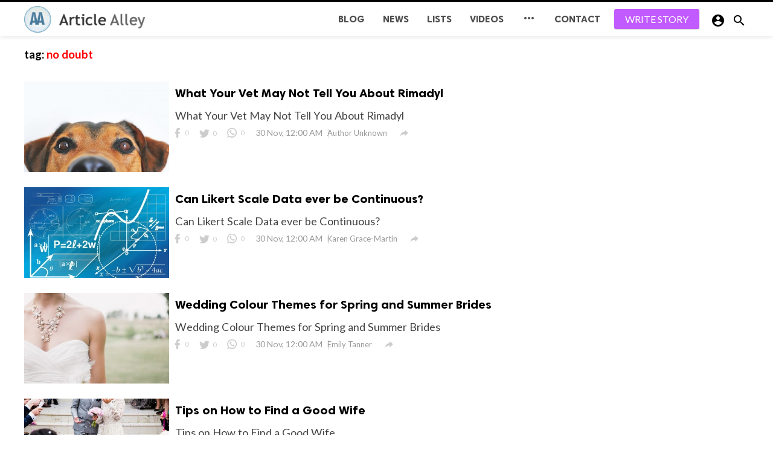

--- FILE ---
content_type: text/html; charset=UTF-8
request_url: https://www.articlealley.net/tag/no%20doubt
body_size: 126130
content:
<!DOCTYPE html>
<html lang="en"  >
<head>
    <title>no doubt | Article Alley</title>
    <link rel="canonical" href="https://www.articlealley.net" />
    <meta http-equiv="Content-Type" content="text/html; charset=utf-8" />
    <meta name="viewport" content="width=device-width, minimum-scale=1.0, maximum-scale=1.0, user-scalable=no">
    <meta name="description" content="no doubt" />
    <meta property="fb:app_id" content="" />
    <meta property="og:type" content="website" />
    <meta property="og:site_name" content="ArticleAlley">
    <meta property="og:title" content="no doubt | Article Alley">
    <meta property="og:description" content="no doubt">
    <meta property="og:url" content="https://www.articlealley.net">
    <meta property="og:locale" content="en_US">
    <meta property="og:image" content="https://www.articlealley.net/assets/img/logo.png" />
    <meta name="twitter:card" content="summary">
    <meta name="twitter:site" content="ArticleAlley">
    <meta name="twitter:title" content="no doubt | Article Alley">
    <meta name="twitter:url" content="https://www.articlealley.net">
    <meta name="twitter:description" content="no doubt">
    <meta name="twitter:image" content="https://www.articlealley.net/assets/img/logo.png" />
    <link rel="shortcut icon" href="https://www.articlealley.net/assets/img/favicon.png" />

    <link href='https://fonts.googleapis.com/css?family=Lato:400,500,600,700&amp;subset=latin,latin-ext' rel='stylesheet' type='text/css'>
    <link href="https://fonts.googleapis.com/icon?family=Material+Icons" rel="stylesheet">
    <link type="text/css" rel="stylesheet" href="https://www.articlealley.net/themes/modern/css/plugins.css">
        <link type="text/css" rel="stylesheet" href="https://www.articlealley.net/themes/modern/css/application.css">

    <style type="text/css">
        body {
            font-family: Lato, Helvetica, Arial, sans-serif;
            background: !important;}
        .header {
            background: !important;}
        .header__appbar {
            border-top: 3px solid !important;}
        .header__appbar--left__menu__list__item > a{
            color: !important;}
        .header__appbar--left__menu__list__item > a > i{
            color: !important;}
        .header__appbar--left__menu__list__item > a:hover{
            color: !important;}
        .header__appbar--left__menu__list__item > a:hover > i{
            color: !important;}
        .button.button-create {
            background: !important;
            color: !important;
            border-color: !important;}
        .button.button-create i {
            color: !important;}
        .button.button-create:hover {
            background: !important;
            color: !important;}
        .button.button-create:hover i {
            color: !important;}
    </style>

    

    
</head>
<body class="">
<div id="fb-root"></div>
<header class="header">
    <div class="header__searchbar">
        <div class="header__searchbar__container">
            <form action="https://www.articlealley.net/search" method="get">
                <input class="header__searchbar__container__input" id="search" type="search" required="" name="q" placeholder="Search..." autocomplete="off">
                <label class="header__searchbar__container__close material-button material-button--icon ripple" for="search"><i class="material-icons">&#xE5CD;</i></label>
            </form>
        </div>
    </div>
    <div class="header__appbar">
        <div class="container">
            <div class="header__appbar--left">
                <div class="header__appbar--left__nav visible-mobile">
                    <i class="material-icons" style="font-weight: 700;">menu</i>
                </div>
                <div class="header__appbar--left__logo"><a href="/"><img  class="site-logo" src="https://www.articlealley.net/assets/img/logo.png" alt=""></a></div>
            </div>
            <div class="header__appbar--right">
                <div class="header__appbar--right__notice">

                                            <div class="create-links hor">
                                                        <a class="header__appbar--right__settings__button  has-dropdown button button-create hide-mobile" style="margin:0 10px 0 8px" href="https://www.articlealley.net/create?new=news" >WRITE STORY</a>
                            <a class="header__appbar--right__settings__button material-button material-button--icon ripple visible-mobile" href="https://www.articlealley.net/create?new=news" ><i class="material-icons">&#xE148;</i></a>

                        </div>
                                    </div>
                                    <div class="header__appbar--right__settings">
                        <a class="header__appbar--right__settings__button material-button material-button--icon ripple"  href="https://www.articlealley.net/login" rel="get:Loginform">
                            <i class="material-icons">&#xE853;</i>
                        </a>
                    </div>
                                <div class="header__appbar--right__search">
                    <div class="header__appbar--right__search__button material-button material-button--icon ripple"><i class="material-icons">&#xE8B6;</i></div>
                </div>
            </div>
            <div class="header__appbar--left__menu hide-mobile">
                    <ul class="header__appbar--left__menu__list">
                        <!--<li class="header__appbar--left__menu__list__item" >-->
                        <!--    <a href="https://www.articlealley.net/" class="ripple">HOME</a>-->
                        <!--</li>-->
                        <!--<li class="header__appbar--left__menu__list__item" >-->
                        <!--    <a href="" class="ripple">ABOUT</a>-->
                        <!--</li>-->
                        <li class="header__appbar--left__menu__list__item" >
                            <a href="https://www.articlealley.net/blog/" class="ripple">BLOG</a>
                        </li>
                                                    <li class="header__appbar--left__menu__list__item" ><a href="https://www.articlealley.net/news" class="ripple" data-type="1">News</a></li>
                                                    <li class="header__appbar--left__menu__list__item" ><a href="https://www.articlealley.net/lists" class="ripple" data-type="2">Lists</a></li>
                                                    <li class="header__appbar--left__menu__list__item" ><a href="https://www.articlealley.net/videos" class="ripple" data-type="5">Videos</a></li>
                                                    <li class="header__appbar--left__menu__list__item">
                                <a class="category-dropdown-button ripple has-dropdown" href="javascript:" data-target="category-dropdown" data-align="center">
                                    <i class="material-icons">&#xE5D3;</i>
                                </a>
                                    <div class="category-dropdown dropdown-container">
                                        <div class="category-dropdown_sec sec_cat1 clearfix">
                                            <div class="category-dropdown_community">
                                                <div class="community_title">Hey Article Alley Community!</div>
                                                <div class="community_desc" >   <a href="/login">Log in</a> or <a href="/register">sign up</a> to create your own posts. </div>
                                            </div>

                                            <div class="reaction-emojis">
                                                                                                    <a href="https://www.articlealley.net/reactions/awesome" title="AWESOME!" ><img alt="AWESOME!" src="/assets/img/reactions/awesome.gif " width="42"></a>
                                                                                                    <a href="https://www.articlealley.net/reactions/nice" title="NICE" ><img alt="NICE" src="/assets/img/reactions/nice.png " width="42"></a>
                                                                                                    <a href="https://www.articlealley.net/reactions/loved" title="LOVED" ><img alt="LOVED" src="/assets/img/reactions/loved.gif " width="42"></a>
                                                                                                    <a href="https://www.articlealley.net/reactions/loL" title="LOL" ><img alt="LOL" src="/assets/img/reactions/lol.gif " width="42"></a>
                                                                                                    <a href="https://www.articlealley.net/reactions/funny" title="FUNNY" ><img alt="FUNNY" src="/assets/img/reactions/funny.gif " width="42"></a>
                                                                                                    <a href="https://www.articlealley.net/reactions/fail" title="FAIL!" ><img alt="FAIL!" src="/assets/img/reactions/fail.gif " width="42"></a>
                                                                                                    <a href="https://www.articlealley.net/reactions/omg" title="OMG!" ><img alt="OMG!" src="/assets/img/reactions/wow.gif " width="42"></a>
                                                                                                    <a href="https://www.articlealley.net/reactions/ew" title="EW!" ><img alt="EW!" src="/assets/img/reactions/cry.gif " width="42"></a>
                                                                                               </div>
                                        </div>
                                        <div class="category-dropdown_sec sec_cat2 clearfix">
                                            <ul >
                                                                                                    <li class="dropdown-container__item ripple" style="float:left;width:25%">
                                                        <a href="https://www.articlealley.net/Automotive" title="Automotive">Automotive </a>
                                                    </li>
                                                                                                    <li class="dropdown-container__item ripple" style="float:left;width:25%">
                                                        <a href="https://www.articlealley.net/Baby &amp; Child" title="Baby &amp; Child">Baby &amp; Child </a>
                                                    </li>
                                                                                                    <li class="dropdown-container__item ripple" style="float:left;width:25%">
                                                        <a href="https://www.articlealley.net/Business" title="Business">Business </a>
                                                    </li>
                                                                                                    <li class="dropdown-container__item ripple" style="float:left;width:25%">
                                                        <a href="https://www.articlealley.net/Career" title="Career">Career </a>
                                                    </li>
                                                                                                    <li class="dropdown-container__item ripple" style="float:left;width:25%">
                                                        <a href="https://www.articlealley.net/Dating" title="Dating">Dating </a>
                                                    </li>
                                                                                                    <li class="dropdown-container__item ripple" style="float:left;width:25%">
                                                        <a href="https://www.articlealley.net/Family" title="Family">Family </a>
                                                    </li>
                                                                                                    <li class="dropdown-container__item ripple" style="float:left;width:25%">
                                                        <a href="https://www.articlealley.net/Fashion" title="Fashion">Fashion </a>
                                                    </li>
                                                                                                    <li class="dropdown-container__item ripple" style="float:left;width:25%">
                                                        <a href="https://www.articlealley.net/Finance" title="Finance">Finance </a>
                                                    </li>
                                                                                                    <li class="dropdown-container__item ripple" style="float:left;width:25%">
                                                        <a href="https://www.articlealley.net/Food and Drink" title="Food and Drink">Food and Drink </a>
                                                    </li>
                                                                                                    <li class="dropdown-container__item ripple" style="float:left;width:25%">
                                                        <a href="https://www.articlealley.net/Health" title="Health">Health </a>
                                                    </li>
                                                                                                    <li class="dropdown-container__item ripple" style="float:left;width:25%">
                                                        <a href="https://www.articlealley.net/Internet" title="Internet">Internet </a>
                                                    </li>
                                                                                                    <li class="dropdown-container__item ripple" style="float:left;width:25%">
                                                        <a href="https://www.articlealley.net/IT" title="IT">IT </a>
                                                    </li>
                                                                                                    <li class="dropdown-container__item ripple" style="float:left;width:25%">
                                                        <a href="https://www.articlealley.net/Legal" title="Legal">Legal </a>
                                                    </li>
                                                                                                    <li class="dropdown-container__item ripple" style="float:left;width:25%">
                                                        <a href="https://www.articlealley.net/Music" title="Music">Music </a>
                                                    </li>
                                                                                                    <li class="dropdown-container__item ripple" style="float:left;width:25%">
                                                        <a href="https://www.articlealley.net/Technology" title="Technology">Technology </a>
                                                    </li>
                                                                                                    <li class="dropdown-container__item ripple" style="float:left;width:25%">
                                                        <a href="https://www.articlealley.net/Travel" title="Travel">Travel </a>
                                                    </li>
                                                                                            </ul>
                                        </div>
                                        <div class="category-dropdown_sec sec_cat3 clearfix">
                                            <img class="footer-site-logo" src="/assets/img/flogo.png" width="60px" alt="">

                                                                                            <div class="language-links hor">
                                                    <a class="button button-white" href="javascript:">
                                                        <i class="material-icons">&#xE8E2;</i> <b>English</b>
                                                    </a>
                                                    <ul class="sub-nav ">
                                                                                                                    <li>
                                                                <a href="https://www.articlealley.net/selectlanguge/en" class="sub-item">English</a>
                                                            </li>
                                                                                                                    <li>
                                                                <a href="https://www.articlealley.net/selectlanguge/tr" class="sub-item">T&uuml;rk&ccedil;e</a>
                                                            </li>
                                                                                                                    <li>
                                                                <a href="https://www.articlealley.net/selectlanguge/ru" class="sub-item">Русский</a>
                                                            </li>
                                                                                                                    <li>
                                                                <a href="https://www.articlealley.net/selectlanguge/it" class="sub-item">Italiano</a>
                                                            </li>
                                                                                                                    <li>
                                                                <a href="https://www.articlealley.net/selectlanguge/es" class="sub-item">Espa&ntilde;ol</a>
                                                            </li>
                                                                                                                    <li>
                                                                <a href="https://www.articlealley.net/selectlanguge/nl" class="sub-item">Dutch</a>
                                                            </li>
                                                                                                                    <li>
                                                                <a href="https://www.articlealley.net/selectlanguge/ar" class="sub-item">لعربية (Arabic)</a>
                                                            </li>
                                                                                                            </ul>
                                                </div>
                                            
                                            <div class="footer-left">
                                                <div class="footer-menu clearfix">
                                                                                                           <a  class="footer-menu__item " href="https://www.articlealley.net/pages/home" title="Publish professional web pages about your favourite topics">Publish professional web pages about your favourite topics</a>
                                                                                                           <a  class="footer-menu__item " href="https://www.articlealley.net/pages/About" title="About">About</a>
                                                                                                           <a  class="footer-menu__item " href="https://www.articlealley.net/pages/Partner" title="Partner">Partner</a>
                                                                                                           <a  class="footer-menu__item " href="https://www.articlealley.net/pages/Privacy%20Policy" title="Privacy Policy">Privacy Policy</a>
                                                                                                           <a  class="footer-menu__item " href="https://www.articlealley.net/pages/Guidelines" title="Guidelines">Guidelines</a>
                                                                                                           <a  class="footer-menu__item " href="https://www.articlealley.net/pages/FAQ" title="FAQ">FAQ</a>
                                                                                                                                                                <a class="footer-menu__item" href="https://www.articlealley.net/contact">Contact</a>
                                                                                                    </div>
                                                <div class="footer-copyright clearfix">
                                                     Copyright &copy; 2026 Article Alley. All rights reserved.

                                                </div>
                                            </div>
                                        </div>
                                    </div>

                            </li>
                            <li class="header__appbar--left__menu__list__item" >
                            <a href="https://www.articlealley.net/contact" class="ripple">CONTACT</a>
                        </li>
                    </ul>
            </div>
            
        </div>
    </div>


</header>

<div class="drawer">
    <div class="drawer__header clearfix">
        <div class="drawer__header__logo"><a href="/"><img src="https://www.articlealley.net/assets/img/logo.png" alt=""></a></div>


        <span class="drawer__header__close"><i class="material-icons">&#xE408;</i></span>
    </div>
    <ul class="drawer__menu">
        <li class="drawer__menu__item drawer__menu__item--active">
            <a class="drawer__menu__item__link" href="/" >
                <span class="drawer__menu__item__icon"><i class="material-icons">&#xE88A;</i></span>
                <span class="drawer__menu__item__title">Home</span>
            </a>
        </li>
        <!--<li class="drawer__menu__item">-->
        <!--    <a class="drawer__menu__item__link" href="/" >-->
        <!--        <span class="drawer__menu__item__icon"><i class="material-icons">&#xE87F;</i></span>-->
        <!--        <span class="drawer__menu__item__title">About</span>-->
        <!--    </a>-->
        <!--</li>-->
        <li class="drawer__menu__item">
            <a class="drawer__menu__item__link" href="https://www.articlealley.net/blog/" >
                <span class="drawer__menu__item__icon"><i class="material-icons">&#xE238;</i></span>
                <span class="drawer__menu__item__title">Blog</span>
            </a>
        </li>
                    <li class="drawer__menu__item ">
                <a class="drawer__menu__item__link" href="https://www.articlealley.net/news">
                    <span class="drawer__menu__item__icon"><i class=material-icons>library_books</i></span>
                    <span class="drawer__menu__item__title">News</span>
                </a>
            </li>

                    <li class="drawer__menu__item ">
                <a class="drawer__menu__item__link" href="https://www.articlealley.net/lists">
                    <span class="drawer__menu__item__icon"><i class=material-icons>&#xE1DB;</i></span>
                    <span class="drawer__menu__item__title">Lists</span>
                </a>
            </li>

                    <li class="drawer__menu__item ">
                <a class="drawer__menu__item__link" href="https://www.articlealley.net/videos">
                    <span class="drawer__menu__item__icon"><i class=material-icons>&#xE038;</i></span>
                    <span class="drawer__menu__item__title">Videos</span>
                </a>
            </li>

        

        <li class=" drawer__menu__item--border ">
            <div class="reaction-emojis" style="padding:20px 10px">
                                    <a href="https://www.articlealley.net/reactions/awesome" title="AWESOME!" ><img alt="AWESOME!" src="/assets/img/reactions/awesome.gif " width="42"></a>
                                    <a href="https://www.articlealley.net/reactions/nice" title="NICE" ><img alt="NICE" src="/assets/img/reactions/nice.png " width="42"></a>
                                    <a href="https://www.articlealley.net/reactions/loved" title="LOVED" ><img alt="LOVED" src="/assets/img/reactions/loved.gif " width="42"></a>
                                    <a href="https://www.articlealley.net/reactions/loL" title="LOL" ><img alt="LOL" src="/assets/img/reactions/lol.gif " width="42"></a>
                                    <a href="https://www.articlealley.net/reactions/funny" title="FUNNY" ><img alt="FUNNY" src="/assets/img/reactions/funny.gif " width="42"></a>
                                    <a href="https://www.articlealley.net/reactions/fail" title="FAIL!" ><img alt="FAIL!" src="/assets/img/reactions/fail.gif " width="42"></a>
                                    <a href="https://www.articlealley.net/reactions/omg" title="OMG!" ><img alt="OMG!" src="/assets/img/reactions/wow.gif " width="42"></a>
                                    <a href="https://www.articlealley.net/reactions/ew" title="EW!" ><img alt="EW!" src="/assets/img/reactions/cry.gif " width="42"></a>
                            </div>
        </li>
    </ul>

    <div class="footer-left " style="width:100%;padding:10px">
        <div class="footer-menu clearfix">
                            <a  class="footer-menu__item " style="color:#888" href="https://www.articlealley.net/pages/home" title="Publish professional web pages about your favourite topics">Publish professional web pages about your favourite topics</a>
                            <a  class="footer-menu__item " style="color:#888" href="https://www.articlealley.net/pages/About" title="About">About</a>
                            <a  class="footer-menu__item " style="color:#888" href="https://www.articlealley.net/pages/Partner" title="Partner">Partner</a>
                            <a  class="footer-menu__item " style="color:#888" href="https://www.articlealley.net/pages/Privacy%20Policy" title="Privacy Policy">Privacy Policy</a>
                            <a  class="footer-menu__item " style="color:#888" href="https://www.articlealley.net/pages/Guidelines" title="Guidelines">Guidelines</a>
                            <a  class="footer-menu__item " style="color:#888" href="https://www.articlealley.net/pages/FAQ" title="FAQ">FAQ</a>
                                        <a class="footer-menu__item"  style="color:#888" href="https://www.articlealley.net/contact">Contact</a>
                    </div>
        <div class="footer-copyright clearfix"  style="color:#aaa" >
             Copyright &copy; 2026 Article Alley. All rights reserved.

        </div>
    </div>
</div>

    <div class="buzz-container">
        <div class="global-container container">
            <div class="content">
                <div class="content-title"><h3>tag: <span style="color:red"> no doubt</span></h3></div>
                <div class="content-body clearfix">
                    <div class="content-body__detail">

                        
                            <div class="content-timeline__list">
                                                                    <div class="content-timeline__item is-active">
    <div class="content-timeline--right">
        <div  class="content-timeline__link clearfix">
            <div class="content-timeline__media" style="width: 240px; height: 150px;">
                <figure class="content-timeline__media__image">
                    <a href="https://www.articlealley.net/news/what-your-vet-may-not-tell-you-about-rimadyl-257"   title="What Your Vet May Not Tell You About Rimadyl">
                        <img data-original="/upload/media/posts/2019-05/06/c777fb569594cab432a384dd1e926062_1557160258-s.jpg" class="lazyloaded" alt="What Your Vet May Not Tell You About Rimadyl" width="262" height="147" src="/upload/media/posts/2019-05/06/c777fb569594cab432a384dd1e926062_1557160258-s.jpg" style="display: inline;">
                    </a>
                </figure>
            </div>


            <div class="content-timeline__detail" style="    width: calc(100% - 245px - 10px);">
                <div class="content-timeline__detail__container">

                    <a href="https://www.articlealley.net/news/what-your-vet-may-not-tell-you-about-rimadyl-257"   title="What Your Vet May Not Tell You About Rimadyl">
                        <h3 class="content-timeline__detail__title" style="font-size:20px">What Your Vet May Not Tell You About Rimadyl</h3>
                    </a>


                    <div class="content-timeline__detail--top">
                        <p class="content-timeline__detail__desc">What Your Vet May Not Tell You About Rimadyl</p>
                    </div>

                    <div class="content-timeline__detail--bottom">

                        <div class="content-timeline__detail__date share_counts">
                            <span class="facebook"><div class="buzz-icon buzz-facebook"></div>0</span>
                            <span class="twitter"><div class="buzz-icon buzz-twitter"></div>0</span>
                            <span class="whatsapp"><div class="buzz-icon buzz-whatsapp"></div>0</span>
                        </div>

                        <div class="content-timeline__detail__date" >30 Nov, 12:00 AM</div>

                        <a class="content-timeline__detail__author hide-phone" href="https://www.articlealley.net/profile/author-unknown" title="Author Unknown"> Author Unknown</a>

                        <div class="content-timeline__detail__social-media">
                            <span class="has-dropdown" data-target="share-dropdown--257" data-align="left-bottom"><i class="material-icons"></i></span>
                            <div class="share-dropdown share-dropdown--257  dropdown-container">
                                <ul>
                                    <li class="dropdown-container__item ripple buzz-share-button has-ripple" data-share-type="facebook" data-type="news" data-id="257" data-post-url="/shared" data-title="What Your Vet May Not Tell You About Rimadyl" data-sef="https://www.articlealley.net/news/what-your-vet-may-not-tell-you-about-rimadyl-257">
                                        <span class="share-dropdown__icon share-dropdown__icon--facebook"></span>
                                        <span class="share-dropdown__title">Facebook</span>
                                    </li>
                                    <li class="dropdown-container__item ripple buzz-share-button has-ripple" data-share-type="twitter" data-type="news" data-id="257" data-post-url="/shared" data-title="What Your Vet May Not Tell You About Rimadyl" data-sef="https://www.articlealley.net/news/what-your-vet-may-not-tell-you-about-rimadyl-257">
                                        <span class="share-dropdown__icon share-dropdown__icon--twitter"></span>
                                        <span class="share-dropdown__title">Twitter</span>
                                    </li>
                                    <li class="dropdown-container__item ripple buzz-share-button hide-phone has-ripple" data-share-type="gplus" data-type="news" data-id="257" data-post-url="/shared" data-title="What Your Vet May Not Tell You About Rimadyl" data-sef="https://www.articlealley.net/news/what-your-vet-may-not-tell-you-about-rimadyl-257">
                                        <span class="share-dropdown__icon share-dropdown__icon--google"></span>
                                        <span class="share-dropdown__title">Google +</span>
                                    </li>
                                    <li class="dropdown-container__item ripple buzz-share-button visible-phone has-ripple" data-share-type="whatsapp" data-type="news" data-id="257" data-post-url="/shared" data-title="What Your Vet May Not Tell You About Rimadyl" data-sef="https://www.articlealley.net/news/what-your-vet-may-not-tell-you-about-rimadyl-257">
                                        <span class="share-dropdown__icon share-dropdown__icon--whatsapp"></span>
                                        <span class="share-dropdown__title">Whatsapp</span>
                                    </li>
                                    <li class="dropdown-container__item ripple buzz-share-button has-ripple" data-share-type="mail" data-type="news" data-id="257" data-post-url="/shared" data-title="What Your Vet May Not Tell You About Rimadyl" data-sef="https://www.articlealley.net/news/what-your-vet-may-not-tell-you-about-rimadyl-257">
                                        <span class="share-dropdown__icon share-dropdown__icon--mail"></span>
                                        <span class="share-dropdown__title">Email</span>
                                    </li>
                                </ul>
                            </div>

                        </div>
                    </div>


                </div>
            </div>
        </div>


    </div>
</div>

                                                                    <div class="content-timeline__item is-active">
    <div class="content-timeline--right">
        <div  class="content-timeline__link clearfix">
            <div class="content-timeline__media" style="width: 240px; height: 150px;">
                <figure class="content-timeline__media__image">
                    <a href="https://www.articlealley.net/news/can-likert-scale-data-ever-be-continuous-362"   title="Can Likert Scale Data ever be Continuous?">
                        <img data-original="/upload/media/posts/2019-05/11/a22b4dc5619516853d57bde981d65b70_1557591111-s.jpg" class="lazyloaded" alt="Can Likert Scale Data ever be Continuous?" width="262" height="147" src="/upload/media/posts/2019-05/11/a22b4dc5619516853d57bde981d65b70_1557591111-s.jpg" style="display: inline;">
                    </a>
                </figure>
            </div>


            <div class="content-timeline__detail" style="    width: calc(100% - 245px - 10px);">
                <div class="content-timeline__detail__container">

                    <a href="https://www.articlealley.net/news/can-likert-scale-data-ever-be-continuous-362"   title="Can Likert Scale Data ever be Continuous?">
                        <h3 class="content-timeline__detail__title" style="font-size:20px">Can Likert Scale Data ever be Continuous?</h3>
                    </a>


                    <div class="content-timeline__detail--top">
                        <p class="content-timeline__detail__desc">Can Likert Scale Data ever be Continuous?</p>
                    </div>

                    <div class="content-timeline__detail--bottom">

                        <div class="content-timeline__detail__date share_counts">
                            <span class="facebook"><div class="buzz-icon buzz-facebook"></div>0</span>
                            <span class="twitter"><div class="buzz-icon buzz-twitter"></div>0</span>
                            <span class="whatsapp"><div class="buzz-icon buzz-whatsapp"></div>0</span>
                        </div>

                        <div class="content-timeline__detail__date" >30 Nov, 12:00 AM</div>

                        <a class="content-timeline__detail__author hide-phone" href="https://www.articlealley.net/profile/karen-grace-martin" title="Karen Grace-Martin"> Karen Grace-Martin</a>

                        <div class="content-timeline__detail__social-media">
                            <span class="has-dropdown" data-target="share-dropdown--362" data-align="left-bottom"><i class="material-icons"></i></span>
                            <div class="share-dropdown share-dropdown--362  dropdown-container">
                                <ul>
                                    <li class="dropdown-container__item ripple buzz-share-button has-ripple" data-share-type="facebook" data-type="news" data-id="362" data-post-url="/shared" data-title="Can Likert Scale Data ever be Continuous?" data-sef="https://www.articlealley.net/news/can-likert-scale-data-ever-be-continuous-362">
                                        <span class="share-dropdown__icon share-dropdown__icon--facebook"></span>
                                        <span class="share-dropdown__title">Facebook</span>
                                    </li>
                                    <li class="dropdown-container__item ripple buzz-share-button has-ripple" data-share-type="twitter" data-type="news" data-id="362" data-post-url="/shared" data-title="Can Likert Scale Data ever be Continuous?" data-sef="https://www.articlealley.net/news/can-likert-scale-data-ever-be-continuous-362">
                                        <span class="share-dropdown__icon share-dropdown__icon--twitter"></span>
                                        <span class="share-dropdown__title">Twitter</span>
                                    </li>
                                    <li class="dropdown-container__item ripple buzz-share-button hide-phone has-ripple" data-share-type="gplus" data-type="news" data-id="362" data-post-url="/shared" data-title="Can Likert Scale Data ever be Continuous?" data-sef="https://www.articlealley.net/news/can-likert-scale-data-ever-be-continuous-362">
                                        <span class="share-dropdown__icon share-dropdown__icon--google"></span>
                                        <span class="share-dropdown__title">Google +</span>
                                    </li>
                                    <li class="dropdown-container__item ripple buzz-share-button visible-phone has-ripple" data-share-type="whatsapp" data-type="news" data-id="362" data-post-url="/shared" data-title="Can Likert Scale Data ever be Continuous?" data-sef="https://www.articlealley.net/news/can-likert-scale-data-ever-be-continuous-362">
                                        <span class="share-dropdown__icon share-dropdown__icon--whatsapp"></span>
                                        <span class="share-dropdown__title">Whatsapp</span>
                                    </li>
                                    <li class="dropdown-container__item ripple buzz-share-button has-ripple" data-share-type="mail" data-type="news" data-id="362" data-post-url="/shared" data-title="Can Likert Scale Data ever be Continuous?" data-sef="https://www.articlealley.net/news/can-likert-scale-data-ever-be-continuous-362">
                                        <span class="share-dropdown__icon share-dropdown__icon--mail"></span>
                                        <span class="share-dropdown__title">Email</span>
                                    </li>
                                </ul>
                            </div>

                        </div>
                    </div>


                </div>
            </div>
        </div>


    </div>
</div>

                                                                    <div class="content-timeline__item is-active">
    <div class="content-timeline--right">
        <div  class="content-timeline__link clearfix">
            <div class="content-timeline__media" style="width: 240px; height: 150px;">
                <figure class="content-timeline__media__image">
                    <a href="https://www.articlealley.net/news/wedding-colour-themes-for-spring-and-summer-brides-499"   title="Wedding Colour Themes for Spring and Summer Brides">
                        <img data-original="/upload/media/posts/2019-07/19/7ffef41c39588252e004c31e84545674_1563546281-s.jpg" class="lazyloaded" alt="Wedding Colour Themes for Spring and Summer Brides" width="262" height="147" src="/upload/media/posts/2019-07/19/7ffef41c39588252e004c31e84545674_1563546281-s.jpg" style="display: inline;">
                    </a>
                </figure>
            </div>


            <div class="content-timeline__detail" style="    width: calc(100% - 245px - 10px);">
                <div class="content-timeline__detail__container">

                    <a href="https://www.articlealley.net/news/wedding-colour-themes-for-spring-and-summer-brides-499"   title="Wedding Colour Themes for Spring and Summer Brides">
                        <h3 class="content-timeline__detail__title" style="font-size:20px">Wedding Colour Themes for Spring and Summer Brides</h3>
                    </a>


                    <div class="content-timeline__detail--top">
                        <p class="content-timeline__detail__desc">Wedding Colour Themes for Spring and Summer Brides</p>
                    </div>

                    <div class="content-timeline__detail--bottom">

                        <div class="content-timeline__detail__date share_counts">
                            <span class="facebook"><div class="buzz-icon buzz-facebook"></div>0</span>
                            <span class="twitter"><div class="buzz-icon buzz-twitter"></div>0</span>
                            <span class="whatsapp"><div class="buzz-icon buzz-whatsapp"></div>0</span>
                        </div>

                        <div class="content-timeline__detail__date" >30 Nov, 12:00 AM</div>

                        <a class="content-timeline__detail__author hide-phone" href="https://www.articlealley.net/profile/emily-tanner" title="Emily Tanner"> Emily Tanner</a>

                        <div class="content-timeline__detail__social-media">
                            <span class="has-dropdown" data-target="share-dropdown--499" data-align="left-bottom"><i class="material-icons"></i></span>
                            <div class="share-dropdown share-dropdown--499  dropdown-container">
                                <ul>
                                    <li class="dropdown-container__item ripple buzz-share-button has-ripple" data-share-type="facebook" data-type="news" data-id="499" data-post-url="/shared" data-title="Wedding Colour Themes for Spring and Summer Brides" data-sef="https://www.articlealley.net/news/wedding-colour-themes-for-spring-and-summer-brides-499">
                                        <span class="share-dropdown__icon share-dropdown__icon--facebook"></span>
                                        <span class="share-dropdown__title">Facebook</span>
                                    </li>
                                    <li class="dropdown-container__item ripple buzz-share-button has-ripple" data-share-type="twitter" data-type="news" data-id="499" data-post-url="/shared" data-title="Wedding Colour Themes for Spring and Summer Brides" data-sef="https://www.articlealley.net/news/wedding-colour-themes-for-spring-and-summer-brides-499">
                                        <span class="share-dropdown__icon share-dropdown__icon--twitter"></span>
                                        <span class="share-dropdown__title">Twitter</span>
                                    </li>
                                    <li class="dropdown-container__item ripple buzz-share-button hide-phone has-ripple" data-share-type="gplus" data-type="news" data-id="499" data-post-url="/shared" data-title="Wedding Colour Themes for Spring and Summer Brides" data-sef="https://www.articlealley.net/news/wedding-colour-themes-for-spring-and-summer-brides-499">
                                        <span class="share-dropdown__icon share-dropdown__icon--google"></span>
                                        <span class="share-dropdown__title">Google +</span>
                                    </li>
                                    <li class="dropdown-container__item ripple buzz-share-button visible-phone has-ripple" data-share-type="whatsapp" data-type="news" data-id="499" data-post-url="/shared" data-title="Wedding Colour Themes for Spring and Summer Brides" data-sef="https://www.articlealley.net/news/wedding-colour-themes-for-spring-and-summer-brides-499">
                                        <span class="share-dropdown__icon share-dropdown__icon--whatsapp"></span>
                                        <span class="share-dropdown__title">Whatsapp</span>
                                    </li>
                                    <li class="dropdown-container__item ripple buzz-share-button has-ripple" data-share-type="mail" data-type="news" data-id="499" data-post-url="/shared" data-title="Wedding Colour Themes for Spring and Summer Brides" data-sef="https://www.articlealley.net/news/wedding-colour-themes-for-spring-and-summer-brides-499">
                                        <span class="share-dropdown__icon share-dropdown__icon--mail"></span>
                                        <span class="share-dropdown__title">Email</span>
                                    </li>
                                </ul>
                            </div>

                        </div>
                    </div>


                </div>
            </div>
        </div>


    </div>
</div>

                                                                    <div class="content-timeline__item is-active">
    <div class="content-timeline--right">
        <div  class="content-timeline__link clearfix">
            <div class="content-timeline__media" style="width: 240px; height: 150px;">
                <figure class="content-timeline__media__image">
                    <a href="https://www.articlealley.net/news/tips-on-how-to-find-a-good-wife-552"   title="Tips on How to Find a Good Wife">
                        <img data-original="/upload/media/posts/2019-07/20/52eb3c3bf8bcb5aa509a7efa3ef3b717_1563622939-s.jpg" class="lazyloaded" alt="Tips on How to Find a Good Wife" width="262" height="147" src="/upload/media/posts/2019-07/20/52eb3c3bf8bcb5aa509a7efa3ef3b717_1563622939-s.jpg" style="display: inline;">
                    </a>
                </figure>
            </div>


            <div class="content-timeline__detail" style="    width: calc(100% - 245px - 10px);">
                <div class="content-timeline__detail__container">

                    <a href="https://www.articlealley.net/news/tips-on-how-to-find-a-good-wife-552"   title="Tips on How to Find a Good Wife">
                        <h3 class="content-timeline__detail__title" style="font-size:20px">Tips on How to Find a Good Wife</h3>
                    </a>


                    <div class="content-timeline__detail--top">
                        <p class="content-timeline__detail__desc">Tips on How to Find a Good Wife</p>
                    </div>

                    <div class="content-timeline__detail--bottom">

                        <div class="content-timeline__detail__date share_counts">
                            <span class="facebook"><div class="buzz-icon buzz-facebook"></div>0</span>
                            <span class="twitter"><div class="buzz-icon buzz-twitter"></div>0</span>
                            <span class="whatsapp"><div class="buzz-icon buzz-whatsapp"></div>0</span>
                        </div>

                        <div class="content-timeline__detail__date" >30 Nov, 12:00 AM</div>

                        <a class="content-timeline__detail__author hide-phone" href="https://www.articlealley.net/profile/shirley-northwood" title="Shirley Northwood"> Shirley Northwood</a>

                        <div class="content-timeline__detail__social-media">
                            <span class="has-dropdown" data-target="share-dropdown--552" data-align="left-bottom"><i class="material-icons"></i></span>
                            <div class="share-dropdown share-dropdown--552  dropdown-container">
                                <ul>
                                    <li class="dropdown-container__item ripple buzz-share-button has-ripple" data-share-type="facebook" data-type="news" data-id="552" data-post-url="/shared" data-title="Tips on How to Find a Good Wife" data-sef="https://www.articlealley.net/news/tips-on-how-to-find-a-good-wife-552">
                                        <span class="share-dropdown__icon share-dropdown__icon--facebook"></span>
                                        <span class="share-dropdown__title">Facebook</span>
                                    </li>
                                    <li class="dropdown-container__item ripple buzz-share-button has-ripple" data-share-type="twitter" data-type="news" data-id="552" data-post-url="/shared" data-title="Tips on How to Find a Good Wife" data-sef="https://www.articlealley.net/news/tips-on-how-to-find-a-good-wife-552">
                                        <span class="share-dropdown__icon share-dropdown__icon--twitter"></span>
                                        <span class="share-dropdown__title">Twitter</span>
                                    </li>
                                    <li class="dropdown-container__item ripple buzz-share-button hide-phone has-ripple" data-share-type="gplus" data-type="news" data-id="552" data-post-url="/shared" data-title="Tips on How to Find a Good Wife" data-sef="https://www.articlealley.net/news/tips-on-how-to-find-a-good-wife-552">
                                        <span class="share-dropdown__icon share-dropdown__icon--google"></span>
                                        <span class="share-dropdown__title">Google +</span>
                                    </li>
                                    <li class="dropdown-container__item ripple buzz-share-button visible-phone has-ripple" data-share-type="whatsapp" data-type="news" data-id="552" data-post-url="/shared" data-title="Tips on How to Find a Good Wife" data-sef="https://www.articlealley.net/news/tips-on-how-to-find-a-good-wife-552">
                                        <span class="share-dropdown__icon share-dropdown__icon--whatsapp"></span>
                                        <span class="share-dropdown__title">Whatsapp</span>
                                    </li>
                                    <li class="dropdown-container__item ripple buzz-share-button has-ripple" data-share-type="mail" data-type="news" data-id="552" data-post-url="/shared" data-title="Tips on How to Find a Good Wife" data-sef="https://www.articlealley.net/news/tips-on-how-to-find-a-good-wife-552">
                                        <span class="share-dropdown__icon share-dropdown__icon--mail"></span>
                                        <span class="share-dropdown__title">Email</span>
                                    </li>
                                </ul>
                            </div>

                        </div>
                    </div>


                </div>
            </div>
        </div>


    </div>
</div>

                                                                    <div class="content-timeline__item is-active">
    <div class="content-timeline--right">
        <div  class="content-timeline__link clearfix">
            <div class="content-timeline__media" style="width: 240px; height: 150px;">
                <figure class="content-timeline__media__image">
                    <a href="https://www.articlealley.net/news/how-to-build-your-own-home-made-gold-dredge-686"   title="How To Build Your Own Home made Gold Dredge">
                        <img data-original="/upload/media/posts/2019-09/07/a1789e01aa8c40fa6db4c95f4fa97d23_1567873064-s.jpg" class="lazyloaded" alt="How To Build Your Own Home made Gold Dredge" width="262" height="147" src="/upload/media/posts/2019-09/07/a1789e01aa8c40fa6db4c95f4fa97d23_1567873064-s.jpg" style="display: inline;">
                    </a>
                </figure>
            </div>


            <div class="content-timeline__detail" style="    width: calc(100% - 245px - 10px);">
                <div class="content-timeline__detail__container">

                    <a href="https://www.articlealley.net/news/how-to-build-your-own-home-made-gold-dredge-686"   title="How To Build Your Own Home made Gold Dredge">
                        <h3 class="content-timeline__detail__title" style="font-size:20px">How To Build Your Own Home made Gold Dredge</h3>
                    </a>


                    <div class="content-timeline__detail--top">
                        <p class="content-timeline__detail__desc">How To Build Your Own Home made Gold Dredge</p>
                    </div>

                    <div class="content-timeline__detail--bottom">

                        <div class="content-timeline__detail__date share_counts">
                            <span class="facebook"><div class="buzz-icon buzz-facebook"></div>0</span>
                            <span class="twitter"><div class="buzz-icon buzz-twitter"></div>0</span>
                            <span class="whatsapp"><div class="buzz-icon buzz-whatsapp"></div>0</span>
                        </div>

                        <div class="content-timeline__detail__date" >30 Nov, 12:00 AM</div>

                        <a class="content-timeline__detail__author hide-phone" href="https://www.articlealley.net/profile/chris-ralph" title="Chris Ralph"> Chris Ralph</a>

                        <div class="content-timeline__detail__social-media">
                            <span class="has-dropdown" data-target="share-dropdown--686" data-align="left-bottom"><i class="material-icons"></i></span>
                            <div class="share-dropdown share-dropdown--686  dropdown-container">
                                <ul>
                                    <li class="dropdown-container__item ripple buzz-share-button has-ripple" data-share-type="facebook" data-type="news" data-id="686" data-post-url="/shared" data-title="How To Build Your Own Home made Gold Dredge" data-sef="https://www.articlealley.net/news/how-to-build-your-own-home-made-gold-dredge-686">
                                        <span class="share-dropdown__icon share-dropdown__icon--facebook"></span>
                                        <span class="share-dropdown__title">Facebook</span>
                                    </li>
                                    <li class="dropdown-container__item ripple buzz-share-button has-ripple" data-share-type="twitter" data-type="news" data-id="686" data-post-url="/shared" data-title="How To Build Your Own Home made Gold Dredge" data-sef="https://www.articlealley.net/news/how-to-build-your-own-home-made-gold-dredge-686">
                                        <span class="share-dropdown__icon share-dropdown__icon--twitter"></span>
                                        <span class="share-dropdown__title">Twitter</span>
                                    </li>
                                    <li class="dropdown-container__item ripple buzz-share-button hide-phone has-ripple" data-share-type="gplus" data-type="news" data-id="686" data-post-url="/shared" data-title="How To Build Your Own Home made Gold Dredge" data-sef="https://www.articlealley.net/news/how-to-build-your-own-home-made-gold-dredge-686">
                                        <span class="share-dropdown__icon share-dropdown__icon--google"></span>
                                        <span class="share-dropdown__title">Google +</span>
                                    </li>
                                    <li class="dropdown-container__item ripple buzz-share-button visible-phone has-ripple" data-share-type="whatsapp" data-type="news" data-id="686" data-post-url="/shared" data-title="How To Build Your Own Home made Gold Dredge" data-sef="https://www.articlealley.net/news/how-to-build-your-own-home-made-gold-dredge-686">
                                        <span class="share-dropdown__icon share-dropdown__icon--whatsapp"></span>
                                        <span class="share-dropdown__title">Whatsapp</span>
                                    </li>
                                    <li class="dropdown-container__item ripple buzz-share-button has-ripple" data-share-type="mail" data-type="news" data-id="686" data-post-url="/shared" data-title="How To Build Your Own Home made Gold Dredge" data-sef="https://www.articlealley.net/news/how-to-build-your-own-home-made-gold-dredge-686">
                                        <span class="share-dropdown__icon share-dropdown__icon--mail"></span>
                                        <span class="share-dropdown__title">Email</span>
                                    </li>
                                </ul>
                            </div>

                        </div>
                    </div>


                </div>
            </div>
        </div>


    </div>
</div>

                                                                    <div class="content-timeline__item is-active">
    <div class="content-timeline--right">
        <div  class="content-timeline__link clearfix">
            <div class="content-timeline__media" style="width: 240px; height: 150px;">
                <figure class="content-timeline__media__image">
                    <a href="https://www.articlealley.net/news/making-carp-fishing-boilies-and-your-own-cheap-pellets-763"   title="Making Carp Fishing Boilies And Your Own Cheap Pellets!">
                        <img data-original="/upload/media/posts/2020-04/30/e3223a73ed356cf91c11e2bea62b72cc_1588267841-s.jpg" class="lazyloaded" alt="Making Carp Fishing Boilies And Your Own Cheap Pellets!" width="262" height="147" src="/upload/media/posts/2020-04/30/e3223a73ed356cf91c11e2bea62b72cc_1588267841-s.jpg" style="display: inline;">
                    </a>
                </figure>
            </div>


            <div class="content-timeline__detail" style="    width: calc(100% - 245px - 10px);">
                <div class="content-timeline__detail__container">

                    <a href="https://www.articlealley.net/news/making-carp-fishing-boilies-and-your-own-cheap-pellets-763"   title="Making Carp Fishing Boilies And Your Own Cheap Pellets!">
                        <h3 class="content-timeline__detail__title" style="font-size:20px">Making Carp Fishing Boilies And Your Own Cheap Pellets!</h3>
                    </a>


                    <div class="content-timeline__detail--top">
                        <p class="content-timeline__detail__desc">Making Carp Fishing Boilies And Your Own Cheap Pellets!</p>
                    </div>

                    <div class="content-timeline__detail--bottom">

                        <div class="content-timeline__detail__date share_counts">
                            <span class="facebook"><div class="buzz-icon buzz-facebook"></div>0</span>
                            <span class="twitter"><div class="buzz-icon buzz-twitter"></div>0</span>
                            <span class="whatsapp"><div class="buzz-icon buzz-whatsapp"></div>0</span>
                        </div>

                        <div class="content-timeline__detail__date" >30 Nov, 12:00 AM</div>

                        <a class="content-timeline__detail__author hide-phone" href="https://www.articlealley.net/profile/tim-f-richardson" title="Tim F. Richardson"> Tim F. Richardson</a>

                        <div class="content-timeline__detail__social-media">
                            <span class="has-dropdown" data-target="share-dropdown--763" data-align="left-bottom"><i class="material-icons"></i></span>
                            <div class="share-dropdown share-dropdown--763  dropdown-container">
                                <ul>
                                    <li class="dropdown-container__item ripple buzz-share-button has-ripple" data-share-type="facebook" data-type="news" data-id="763" data-post-url="/shared" data-title="Making Carp Fishing Boilies And Your Own Cheap Pellets!" data-sef="https://www.articlealley.net/news/making-carp-fishing-boilies-and-your-own-cheap-pellets-763">
                                        <span class="share-dropdown__icon share-dropdown__icon--facebook"></span>
                                        <span class="share-dropdown__title">Facebook</span>
                                    </li>
                                    <li class="dropdown-container__item ripple buzz-share-button has-ripple" data-share-type="twitter" data-type="news" data-id="763" data-post-url="/shared" data-title="Making Carp Fishing Boilies And Your Own Cheap Pellets!" data-sef="https://www.articlealley.net/news/making-carp-fishing-boilies-and-your-own-cheap-pellets-763">
                                        <span class="share-dropdown__icon share-dropdown__icon--twitter"></span>
                                        <span class="share-dropdown__title">Twitter</span>
                                    </li>
                                    <li class="dropdown-container__item ripple buzz-share-button hide-phone has-ripple" data-share-type="gplus" data-type="news" data-id="763" data-post-url="/shared" data-title="Making Carp Fishing Boilies And Your Own Cheap Pellets!" data-sef="https://www.articlealley.net/news/making-carp-fishing-boilies-and-your-own-cheap-pellets-763">
                                        <span class="share-dropdown__icon share-dropdown__icon--google"></span>
                                        <span class="share-dropdown__title">Google +</span>
                                    </li>
                                    <li class="dropdown-container__item ripple buzz-share-button visible-phone has-ripple" data-share-type="whatsapp" data-type="news" data-id="763" data-post-url="/shared" data-title="Making Carp Fishing Boilies And Your Own Cheap Pellets!" data-sef="https://www.articlealley.net/news/making-carp-fishing-boilies-and-your-own-cheap-pellets-763">
                                        <span class="share-dropdown__icon share-dropdown__icon--whatsapp"></span>
                                        <span class="share-dropdown__title">Whatsapp</span>
                                    </li>
                                    <li class="dropdown-container__item ripple buzz-share-button has-ripple" data-share-type="mail" data-type="news" data-id="763" data-post-url="/shared" data-title="Making Carp Fishing Boilies And Your Own Cheap Pellets!" data-sef="https://www.articlealley.net/news/making-carp-fishing-boilies-and-your-own-cheap-pellets-763">
                                        <span class="share-dropdown__icon share-dropdown__icon--mail"></span>
                                        <span class="share-dropdown__title">Email</span>
                                    </li>
                                </ul>
                            </div>

                        </div>
                    </div>


                </div>
            </div>
        </div>


    </div>
</div>

                                                                    <div class="content-timeline__item is-active">
    <div class="content-timeline--right">
        <div  class="content-timeline__link clearfix">
            <div class="content-timeline__media" style="width: 240px; height: 150px;">
                <figure class="content-timeline__media__image">
                    <a href="https://www.articlealley.net/news/which-harley-pipes-make-more-power-884"   title="Which Harley Pipes Make More Power">
                        <img data-original="/upload/media/posts/2020-05/08/abdfe5906f96d805a1cf2729466adde5_1588925782-s.jpg" class="lazyloaded" alt="Which Harley Pipes Make More Power" width="262" height="147" src="/upload/media/posts/2020-05/08/abdfe5906f96d805a1cf2729466adde5_1588925782-s.jpg" style="display: inline;">
                    </a>
                </figure>
            </div>


            <div class="content-timeline__detail" style="    width: calc(100% - 245px - 10px);">
                <div class="content-timeline__detail__container">

                    <a href="https://www.articlealley.net/news/which-harley-pipes-make-more-power-884"   title="Which Harley Pipes Make More Power">
                        <h3 class="content-timeline__detail__title" style="font-size:20px">Which Harley Pipes Make More Power</h3>
                    </a>


                    <div class="content-timeline__detail--top">
                        <p class="content-timeline__detail__desc">Which Harley Pipes Make More Power</p>
                    </div>

                    <div class="content-timeline__detail--bottom">

                        <div class="content-timeline__detail__date share_counts">
                            <span class="facebook"><div class="buzz-icon buzz-facebook"></div>0</span>
                            <span class="twitter"><div class="buzz-icon buzz-twitter"></div>0</span>
                            <span class="whatsapp"><div class="buzz-icon buzz-whatsapp"></div>0</span>
                        </div>

                        <div class="content-timeline__detail__date" >30 Nov, 12:00 AM</div>

                        <a class="content-timeline__detail__author hide-phone" href="https://www.articlealley.net/profile/robert-palmer" title="Robert Palmer"> Robert Palmer</a>

                        <div class="content-timeline__detail__social-media">
                            <span class="has-dropdown" data-target="share-dropdown--884" data-align="left-bottom"><i class="material-icons"></i></span>
                            <div class="share-dropdown share-dropdown--884  dropdown-container">
                                <ul>
                                    <li class="dropdown-container__item ripple buzz-share-button has-ripple" data-share-type="facebook" data-type="news" data-id="884" data-post-url="/shared" data-title="Which Harley Pipes Make More Power" data-sef="https://www.articlealley.net/news/which-harley-pipes-make-more-power-884">
                                        <span class="share-dropdown__icon share-dropdown__icon--facebook"></span>
                                        <span class="share-dropdown__title">Facebook</span>
                                    </li>
                                    <li class="dropdown-container__item ripple buzz-share-button has-ripple" data-share-type="twitter" data-type="news" data-id="884" data-post-url="/shared" data-title="Which Harley Pipes Make More Power" data-sef="https://www.articlealley.net/news/which-harley-pipes-make-more-power-884">
                                        <span class="share-dropdown__icon share-dropdown__icon--twitter"></span>
                                        <span class="share-dropdown__title">Twitter</span>
                                    </li>
                                    <li class="dropdown-container__item ripple buzz-share-button hide-phone has-ripple" data-share-type="gplus" data-type="news" data-id="884" data-post-url="/shared" data-title="Which Harley Pipes Make More Power" data-sef="https://www.articlealley.net/news/which-harley-pipes-make-more-power-884">
                                        <span class="share-dropdown__icon share-dropdown__icon--google"></span>
                                        <span class="share-dropdown__title">Google +</span>
                                    </li>
                                    <li class="dropdown-container__item ripple buzz-share-button visible-phone has-ripple" data-share-type="whatsapp" data-type="news" data-id="884" data-post-url="/shared" data-title="Which Harley Pipes Make More Power" data-sef="https://www.articlealley.net/news/which-harley-pipes-make-more-power-884">
                                        <span class="share-dropdown__icon share-dropdown__icon--whatsapp"></span>
                                        <span class="share-dropdown__title">Whatsapp</span>
                                    </li>
                                    <li class="dropdown-container__item ripple buzz-share-button has-ripple" data-share-type="mail" data-type="news" data-id="884" data-post-url="/shared" data-title="Which Harley Pipes Make More Power" data-sef="https://www.articlealley.net/news/which-harley-pipes-make-more-power-884">
                                        <span class="share-dropdown__icon share-dropdown__icon--mail"></span>
                                        <span class="share-dropdown__title">Email</span>
                                    </li>
                                </ul>
                            </div>

                        </div>
                    </div>


                </div>
            </div>
        </div>


    </div>
</div>

                                                                    <div class="content-timeline__item is-active">
    <div class="content-timeline--right">
        <div  class="content-timeline__link clearfix">
            <div class="content-timeline__media" style="width: 240px; height: 150px;">
                <figure class="content-timeline__media__image">
                    <a href="https://www.articlealley.net/news/free-bluegrass-cellular-ringtones-free-helpful-roadmap-for-free-ringtones-949"   title="Free Bluegrass Cellular Ringtones- Free Helpful Roadmap For Free Ringtones  ">
                        <img data-original="/upload/media/posts/2020-05/10/3cc0db0526f9ca326502fdcb956b0af6_1589114694-s.jpg" class="lazyloaded" alt="Free Bluegrass Cellular Ringtones- Free Helpful Roadmap For Free Ringtones  " width="262" height="147" src="/upload/media/posts/2020-05/10/3cc0db0526f9ca326502fdcb956b0af6_1589114694-s.jpg" style="display: inline;">
                    </a>
                </figure>
            </div>


            <div class="content-timeline__detail" style="    width: calc(100% - 245px - 10px);">
                <div class="content-timeline__detail__container">

                    <a href="https://www.articlealley.net/news/free-bluegrass-cellular-ringtones-free-helpful-roadmap-for-free-ringtones-949"   title="Free Bluegrass Cellular Ringtones- Free Helpful Roadmap For Free Ringtones  ">
                        <h3 class="content-timeline__detail__title" style="font-size:20px">Free Bluegrass Cellular Ringtones- Free Helpful Roadmap For Free Ringtones  </h3>
                    </a>


                    <div class="content-timeline__detail--top">
                        <p class="content-timeline__detail__desc">Free Bluegrass Cellular Ringtones- Free Helpful Roadmap For Free Ringtones  </p>
                    </div>

                    <div class="content-timeline__detail--bottom">

                        <div class="content-timeline__detail__date share_counts">
                            <span class="facebook"><div class="buzz-icon buzz-facebook"></div>0</span>
                            <span class="twitter"><div class="buzz-icon buzz-twitter"></div>0</span>
                            <span class="whatsapp"><div class="buzz-icon buzz-whatsapp"></div>0</span>
                        </div>

                        <div class="content-timeline__detail__date" >30 Nov, 12:00 AM</div>

                        <a class="content-timeline__detail__author hide-phone" href="https://www.articlealley.net/profile/deepak-kulkarni" title="deepak kulkarni"> deepak kulkarni</a>

                        <div class="content-timeline__detail__social-media">
                            <span class="has-dropdown" data-target="share-dropdown--949" data-align="left-bottom"><i class="material-icons"></i></span>
                            <div class="share-dropdown share-dropdown--949  dropdown-container">
                                <ul>
                                    <li class="dropdown-container__item ripple buzz-share-button has-ripple" data-share-type="facebook" data-type="news" data-id="949" data-post-url="/shared" data-title="Free Bluegrass Cellular Ringtones- Free Helpful Roadmap For Free Ringtones  " data-sef="https://www.articlealley.net/news/free-bluegrass-cellular-ringtones-free-helpful-roadmap-for-free-ringtones-949">
                                        <span class="share-dropdown__icon share-dropdown__icon--facebook"></span>
                                        <span class="share-dropdown__title">Facebook</span>
                                    </li>
                                    <li class="dropdown-container__item ripple buzz-share-button has-ripple" data-share-type="twitter" data-type="news" data-id="949" data-post-url="/shared" data-title="Free Bluegrass Cellular Ringtones- Free Helpful Roadmap For Free Ringtones  " data-sef="https://www.articlealley.net/news/free-bluegrass-cellular-ringtones-free-helpful-roadmap-for-free-ringtones-949">
                                        <span class="share-dropdown__icon share-dropdown__icon--twitter"></span>
                                        <span class="share-dropdown__title">Twitter</span>
                                    </li>
                                    <li class="dropdown-container__item ripple buzz-share-button hide-phone has-ripple" data-share-type="gplus" data-type="news" data-id="949" data-post-url="/shared" data-title="Free Bluegrass Cellular Ringtones- Free Helpful Roadmap For Free Ringtones  " data-sef="https://www.articlealley.net/news/free-bluegrass-cellular-ringtones-free-helpful-roadmap-for-free-ringtones-949">
                                        <span class="share-dropdown__icon share-dropdown__icon--google"></span>
                                        <span class="share-dropdown__title">Google +</span>
                                    </li>
                                    <li class="dropdown-container__item ripple buzz-share-button visible-phone has-ripple" data-share-type="whatsapp" data-type="news" data-id="949" data-post-url="/shared" data-title="Free Bluegrass Cellular Ringtones- Free Helpful Roadmap For Free Ringtones  " data-sef="https://www.articlealley.net/news/free-bluegrass-cellular-ringtones-free-helpful-roadmap-for-free-ringtones-949">
                                        <span class="share-dropdown__icon share-dropdown__icon--whatsapp"></span>
                                        <span class="share-dropdown__title">Whatsapp</span>
                                    </li>
                                    <li class="dropdown-container__item ripple buzz-share-button has-ripple" data-share-type="mail" data-type="news" data-id="949" data-post-url="/shared" data-title="Free Bluegrass Cellular Ringtones- Free Helpful Roadmap For Free Ringtones  " data-sef="https://www.articlealley.net/news/free-bluegrass-cellular-ringtones-free-helpful-roadmap-for-free-ringtones-949">
                                        <span class="share-dropdown__icon share-dropdown__icon--mail"></span>
                                        <span class="share-dropdown__title">Email</span>
                                    </li>
                                </ul>
                            </div>

                        </div>
                    </div>


                </div>
            </div>
        </div>


    </div>
</div>

                                                                    <div class="content-timeline__item is-active">
    <div class="content-timeline--right">
        <div  class="content-timeline__link clearfix">
            <div class="content-timeline__media" style="width: 240px; height: 150px;">
                <figure class="content-timeline__media__image">
                    <a href="https://www.articlealley.net/news/top-10-things-to-consider-when-moving-office-980"   title="Top 10 Things To Consider When Moving Office">
                        <img data-original="/upload/media/posts/default_holder-s.jpg" class="lazyloaded" alt="Top 10 Things To Consider When Moving Office" width="262" height="147" src="/upload/media/posts/default_holder-s.jpg" style="display: inline;">
                    </a>
                </figure>
            </div>


            <div class="content-timeline__detail" style="    width: calc(100% - 245px - 10px);">
                <div class="content-timeline__detail__container">

                    <a href="https://www.articlealley.net/news/top-10-things-to-consider-when-moving-office-980"   title="Top 10 Things To Consider When Moving Office">
                        <h3 class="content-timeline__detail__title" style="font-size:20px">Top 10 Things To Consider When Moving Office</h3>
                    </a>


                    <div class="content-timeline__detail--top">
                        <p class="content-timeline__detail__desc">Top 10 Things To Consider When Moving Office</p>
                    </div>

                    <div class="content-timeline__detail--bottom">

                        <div class="content-timeline__detail__date share_counts">
                            <span class="facebook"><div class="buzz-icon buzz-facebook"></div>0</span>
                            <span class="twitter"><div class="buzz-icon buzz-twitter"></div>0</span>
                            <span class="whatsapp"><div class="buzz-icon buzz-whatsapp"></div>0</span>
                        </div>

                        <div class="content-timeline__detail__date" >30 Nov, 12:00 AM</div>

                        <a class="content-timeline__detail__author hide-phone" href="https://www.articlealley.net/profile/lexisclick" title="lexisclick"> lexisclick</a>

                        <div class="content-timeline__detail__social-media">
                            <span class="has-dropdown" data-target="share-dropdown--980" data-align="left-bottom"><i class="material-icons"></i></span>
                            <div class="share-dropdown share-dropdown--980  dropdown-container">
                                <ul>
                                    <li class="dropdown-container__item ripple buzz-share-button has-ripple" data-share-type="facebook" data-type="news" data-id="980" data-post-url="/shared" data-title="Top 10 Things To Consider When Moving Office" data-sef="https://www.articlealley.net/news/top-10-things-to-consider-when-moving-office-980">
                                        <span class="share-dropdown__icon share-dropdown__icon--facebook"></span>
                                        <span class="share-dropdown__title">Facebook</span>
                                    </li>
                                    <li class="dropdown-container__item ripple buzz-share-button has-ripple" data-share-type="twitter" data-type="news" data-id="980" data-post-url="/shared" data-title="Top 10 Things To Consider When Moving Office" data-sef="https://www.articlealley.net/news/top-10-things-to-consider-when-moving-office-980">
                                        <span class="share-dropdown__icon share-dropdown__icon--twitter"></span>
                                        <span class="share-dropdown__title">Twitter</span>
                                    </li>
                                    <li class="dropdown-container__item ripple buzz-share-button hide-phone has-ripple" data-share-type="gplus" data-type="news" data-id="980" data-post-url="/shared" data-title="Top 10 Things To Consider When Moving Office" data-sef="https://www.articlealley.net/news/top-10-things-to-consider-when-moving-office-980">
                                        <span class="share-dropdown__icon share-dropdown__icon--google"></span>
                                        <span class="share-dropdown__title">Google +</span>
                                    </li>
                                    <li class="dropdown-container__item ripple buzz-share-button visible-phone has-ripple" data-share-type="whatsapp" data-type="news" data-id="980" data-post-url="/shared" data-title="Top 10 Things To Consider When Moving Office" data-sef="https://www.articlealley.net/news/top-10-things-to-consider-when-moving-office-980">
                                        <span class="share-dropdown__icon share-dropdown__icon--whatsapp"></span>
                                        <span class="share-dropdown__title">Whatsapp</span>
                                    </li>
                                    <li class="dropdown-container__item ripple buzz-share-button has-ripple" data-share-type="mail" data-type="news" data-id="980" data-post-url="/shared" data-title="Top 10 Things To Consider When Moving Office" data-sef="https://www.articlealley.net/news/top-10-things-to-consider-when-moving-office-980">
                                        <span class="share-dropdown__icon share-dropdown__icon--mail"></span>
                                        <span class="share-dropdown__title">Email</span>
                                    </li>
                                </ul>
                            </div>

                        </div>
                    </div>


                </div>
            </div>
        </div>


    </div>
</div>

                                                                    <div class="content-timeline__item is-active">
    <div class="content-timeline--right">
        <div  class="content-timeline__link clearfix">
            <div class="content-timeline__media" style="width: 240px; height: 150px;">
                <figure class="content-timeline__media__image">
                    <a href="https://www.articlealley.net/news/birthday-greeting-cards-for-your-boyfriend-1225"   title="Birthday Greeting Cards for your boyfriend">
                        <img data-original="/upload/media/posts/default_holder-s.jpg" class="lazyloaded" alt="Birthday Greeting Cards for your boyfriend" width="262" height="147" src="/upload/media/posts/default_holder-s.jpg" style="display: inline;">
                    </a>
                </figure>
            </div>


            <div class="content-timeline__detail" style="    width: calc(100% - 245px - 10px);">
                <div class="content-timeline__detail__container">

                    <a href="https://www.articlealley.net/news/birthday-greeting-cards-for-your-boyfriend-1225"   title="Birthday Greeting Cards for your boyfriend">
                        <h3 class="content-timeline__detail__title" style="font-size:20px">Birthday Greeting Cards for your boyfriend</h3>
                    </a>


                    <div class="content-timeline__detail--top">
                        <p class="content-timeline__detail__desc">Birthday Greeting Cards for your boyfriend</p>
                    </div>

                    <div class="content-timeline__detail--bottom">

                        <div class="content-timeline__detail__date share_counts">
                            <span class="facebook"><div class="buzz-icon buzz-facebook"></div>0</span>
                            <span class="twitter"><div class="buzz-icon buzz-twitter"></div>0</span>
                            <span class="whatsapp"><div class="buzz-icon buzz-whatsapp"></div>0</span>
                        </div>

                        <div class="content-timeline__detail__date" >30 Nov, 12:00 AM</div>

                        <a class="content-timeline__detail__author hide-phone" href="https://www.articlealley.net/profile/amycarter" title="Amycarter"> Amycarter</a>

                        <div class="content-timeline__detail__social-media">
                            <span class="has-dropdown" data-target="share-dropdown--1225" data-align="left-bottom"><i class="material-icons"></i></span>
                            <div class="share-dropdown share-dropdown--1225  dropdown-container">
                                <ul>
                                    <li class="dropdown-container__item ripple buzz-share-button has-ripple" data-share-type="facebook" data-type="news" data-id="1225" data-post-url="/shared" data-title="Birthday Greeting Cards for your boyfriend" data-sef="https://www.articlealley.net/news/birthday-greeting-cards-for-your-boyfriend-1225">
                                        <span class="share-dropdown__icon share-dropdown__icon--facebook"></span>
                                        <span class="share-dropdown__title">Facebook</span>
                                    </li>
                                    <li class="dropdown-container__item ripple buzz-share-button has-ripple" data-share-type="twitter" data-type="news" data-id="1225" data-post-url="/shared" data-title="Birthday Greeting Cards for your boyfriend" data-sef="https://www.articlealley.net/news/birthday-greeting-cards-for-your-boyfriend-1225">
                                        <span class="share-dropdown__icon share-dropdown__icon--twitter"></span>
                                        <span class="share-dropdown__title">Twitter</span>
                                    </li>
                                    <li class="dropdown-container__item ripple buzz-share-button hide-phone has-ripple" data-share-type="gplus" data-type="news" data-id="1225" data-post-url="/shared" data-title="Birthday Greeting Cards for your boyfriend" data-sef="https://www.articlealley.net/news/birthday-greeting-cards-for-your-boyfriend-1225">
                                        <span class="share-dropdown__icon share-dropdown__icon--google"></span>
                                        <span class="share-dropdown__title">Google +</span>
                                    </li>
                                    <li class="dropdown-container__item ripple buzz-share-button visible-phone has-ripple" data-share-type="whatsapp" data-type="news" data-id="1225" data-post-url="/shared" data-title="Birthday Greeting Cards for your boyfriend" data-sef="https://www.articlealley.net/news/birthday-greeting-cards-for-your-boyfriend-1225">
                                        <span class="share-dropdown__icon share-dropdown__icon--whatsapp"></span>
                                        <span class="share-dropdown__title">Whatsapp</span>
                                    </li>
                                    <li class="dropdown-container__item ripple buzz-share-button has-ripple" data-share-type="mail" data-type="news" data-id="1225" data-post-url="/shared" data-title="Birthday Greeting Cards for your boyfriend" data-sef="https://www.articlealley.net/news/birthday-greeting-cards-for-your-boyfriend-1225">
                                        <span class="share-dropdown__icon share-dropdown__icon--mail"></span>
                                        <span class="share-dropdown__title">Email</span>
                                    </li>
                                </ul>
                            </div>

                        </div>
                    </div>


                </div>
            </div>
        </div>


    </div>
</div>

                                                                    <div class="content-timeline__item is-active">
    <div class="content-timeline--right">
        <div  class="content-timeline__link clearfix">
            <div class="content-timeline__media" style="width: 240px; height: 150px;">
                <figure class="content-timeline__media__image">
                    <a href="https://www.articlealley.net/news/7-signs-that-your-ex-boyfriend-still-has-feelings-for-you-1237"   title="7 Signs That Your Ex Boyfriend Still Has Feelings For You">
                        <img data-original="/upload/media/posts/2020-06/05/0fc9ca609c031d6174750f11b63f0e70_1591384589-s.jpg" class="lazyloaded" alt="7 Signs That Your Ex Boyfriend Still Has Feelings For You" width="262" height="147" src="/upload/media/posts/2020-06/05/0fc9ca609c031d6174750f11b63f0e70_1591384589-s.jpg" style="display: inline;">
                    </a>
                </figure>
            </div>


            <div class="content-timeline__detail" style="    width: calc(100% - 245px - 10px);">
                <div class="content-timeline__detail__container">

                    <a href="https://www.articlealley.net/news/7-signs-that-your-ex-boyfriend-still-has-feelings-for-you-1237"   title="7 Signs That Your Ex Boyfriend Still Has Feelings For You">
                        <h3 class="content-timeline__detail__title" style="font-size:20px">7 Signs That Your Ex Boyfriend Still Has Feelings For You</h3>
                    </a>


                    <div class="content-timeline__detail--top">
                        <p class="content-timeline__detail__desc">7 Signs That Your Ex Boyfriend Still Has Feelings For You</p>
                    </div>

                    <div class="content-timeline__detail--bottom">

                        <div class="content-timeline__detail__date share_counts">
                            <span class="facebook"><div class="buzz-icon buzz-facebook"></div>0</span>
                            <span class="twitter"><div class="buzz-icon buzz-twitter"></div>0</span>
                            <span class="whatsapp"><div class="buzz-icon buzz-whatsapp"></div>0</span>
                        </div>

                        <div class="content-timeline__detail__date" >30 Nov, 12:00 AM</div>

                        <a class="content-timeline__detail__author hide-phone" href="https://www.articlealley.net/profile/kellyschow" title="KellySchow"> KellySchow</a>

                        <div class="content-timeline__detail__social-media">
                            <span class="has-dropdown" data-target="share-dropdown--1237" data-align="left-bottom"><i class="material-icons"></i></span>
                            <div class="share-dropdown share-dropdown--1237  dropdown-container">
                                <ul>
                                    <li class="dropdown-container__item ripple buzz-share-button has-ripple" data-share-type="facebook" data-type="news" data-id="1237" data-post-url="/shared" data-title="7 Signs That Your Ex Boyfriend Still Has Feelings For You" data-sef="https://www.articlealley.net/news/7-signs-that-your-ex-boyfriend-still-has-feelings-for-you-1237">
                                        <span class="share-dropdown__icon share-dropdown__icon--facebook"></span>
                                        <span class="share-dropdown__title">Facebook</span>
                                    </li>
                                    <li class="dropdown-container__item ripple buzz-share-button has-ripple" data-share-type="twitter" data-type="news" data-id="1237" data-post-url="/shared" data-title="7 Signs That Your Ex Boyfriend Still Has Feelings For You" data-sef="https://www.articlealley.net/news/7-signs-that-your-ex-boyfriend-still-has-feelings-for-you-1237">
                                        <span class="share-dropdown__icon share-dropdown__icon--twitter"></span>
                                        <span class="share-dropdown__title">Twitter</span>
                                    </li>
                                    <li class="dropdown-container__item ripple buzz-share-button hide-phone has-ripple" data-share-type="gplus" data-type="news" data-id="1237" data-post-url="/shared" data-title="7 Signs That Your Ex Boyfriend Still Has Feelings For You" data-sef="https://www.articlealley.net/news/7-signs-that-your-ex-boyfriend-still-has-feelings-for-you-1237">
                                        <span class="share-dropdown__icon share-dropdown__icon--google"></span>
                                        <span class="share-dropdown__title">Google +</span>
                                    </li>
                                    <li class="dropdown-container__item ripple buzz-share-button visible-phone has-ripple" data-share-type="whatsapp" data-type="news" data-id="1237" data-post-url="/shared" data-title="7 Signs That Your Ex Boyfriend Still Has Feelings For You" data-sef="https://www.articlealley.net/news/7-signs-that-your-ex-boyfriend-still-has-feelings-for-you-1237">
                                        <span class="share-dropdown__icon share-dropdown__icon--whatsapp"></span>
                                        <span class="share-dropdown__title">Whatsapp</span>
                                    </li>
                                    <li class="dropdown-container__item ripple buzz-share-button has-ripple" data-share-type="mail" data-type="news" data-id="1237" data-post-url="/shared" data-title="7 Signs That Your Ex Boyfriend Still Has Feelings For You" data-sef="https://www.articlealley.net/news/7-signs-that-your-ex-boyfriend-still-has-feelings-for-you-1237">
                                        <span class="share-dropdown__icon share-dropdown__icon--mail"></span>
                                        <span class="share-dropdown__title">Email</span>
                                    </li>
                                </ul>
                            </div>

                        </div>
                    </div>


                </div>
            </div>
        </div>


    </div>
</div>

                                                                    <div class="content-timeline__item is-active">
    <div class="content-timeline--right">
        <div  class="content-timeline__link clearfix">
            <div class="content-timeline__media" style="width: 240px; height: 150px;">
                <figure class="content-timeline__media__image">
                    <a href="https://www.articlealley.net/news/signs-that-a-man-is-flirting-with-you-1241"   title="Signs That A Man Is Flirting with you ">
                        <img data-original="/upload/media/posts/2020-06/05/2b7ca987169aa8194e7c7149e38c3e9b_1591385965-s.jpg" class="lazyloaded" alt="Signs That A Man Is Flirting with you " width="262" height="147" src="/upload/media/posts/2020-06/05/2b7ca987169aa8194e7c7149e38c3e9b_1591385965-s.jpg" style="display: inline;">
                    </a>
                </figure>
            </div>


            <div class="content-timeline__detail" style="    width: calc(100% - 245px - 10px);">
                <div class="content-timeline__detail__container">

                    <a href="https://www.articlealley.net/news/signs-that-a-man-is-flirting-with-you-1241"   title="Signs That A Man Is Flirting with you ">
                        <h3 class="content-timeline__detail__title" style="font-size:20px">Signs That A Man Is Flirting with you </h3>
                    </a>


                    <div class="content-timeline__detail--top">
                        <p class="content-timeline__detail__desc">Signs That A Man Is Flirting with you </p>
                    </div>

                    <div class="content-timeline__detail--bottom">

                        <div class="content-timeline__detail__date share_counts">
                            <span class="facebook"><div class="buzz-icon buzz-facebook"></div>0</span>
                            <span class="twitter"><div class="buzz-icon buzz-twitter"></div>0</span>
                            <span class="whatsapp"><div class="buzz-icon buzz-whatsapp"></div>0</span>
                        </div>

                        <div class="content-timeline__detail__date" >30 Nov, 12:00 AM</div>

                        <a class="content-timeline__detail__author hide-phone" href="https://www.articlealley.net/profile/francis-k-githinji" title="Francis K Githinji"> Francis K Githinji</a>

                        <div class="content-timeline__detail__social-media">
                            <span class="has-dropdown" data-target="share-dropdown--1241" data-align="left-bottom"><i class="material-icons"></i></span>
                            <div class="share-dropdown share-dropdown--1241  dropdown-container">
                                <ul>
                                    <li class="dropdown-container__item ripple buzz-share-button has-ripple" data-share-type="facebook" data-type="news" data-id="1241" data-post-url="/shared" data-title="Signs That A Man Is Flirting with you " data-sef="https://www.articlealley.net/news/signs-that-a-man-is-flirting-with-you-1241">
                                        <span class="share-dropdown__icon share-dropdown__icon--facebook"></span>
                                        <span class="share-dropdown__title">Facebook</span>
                                    </li>
                                    <li class="dropdown-container__item ripple buzz-share-button has-ripple" data-share-type="twitter" data-type="news" data-id="1241" data-post-url="/shared" data-title="Signs That A Man Is Flirting with you " data-sef="https://www.articlealley.net/news/signs-that-a-man-is-flirting-with-you-1241">
                                        <span class="share-dropdown__icon share-dropdown__icon--twitter"></span>
                                        <span class="share-dropdown__title">Twitter</span>
                                    </li>
                                    <li class="dropdown-container__item ripple buzz-share-button hide-phone has-ripple" data-share-type="gplus" data-type="news" data-id="1241" data-post-url="/shared" data-title="Signs That A Man Is Flirting with you " data-sef="https://www.articlealley.net/news/signs-that-a-man-is-flirting-with-you-1241">
                                        <span class="share-dropdown__icon share-dropdown__icon--google"></span>
                                        <span class="share-dropdown__title">Google +</span>
                                    </li>
                                    <li class="dropdown-container__item ripple buzz-share-button visible-phone has-ripple" data-share-type="whatsapp" data-type="news" data-id="1241" data-post-url="/shared" data-title="Signs That A Man Is Flirting with you " data-sef="https://www.articlealley.net/news/signs-that-a-man-is-flirting-with-you-1241">
                                        <span class="share-dropdown__icon share-dropdown__icon--whatsapp"></span>
                                        <span class="share-dropdown__title">Whatsapp</span>
                                    </li>
                                    <li class="dropdown-container__item ripple buzz-share-button has-ripple" data-share-type="mail" data-type="news" data-id="1241" data-post-url="/shared" data-title="Signs That A Man Is Flirting with you " data-sef="https://www.articlealley.net/news/signs-that-a-man-is-flirting-with-you-1241">
                                        <span class="share-dropdown__icon share-dropdown__icon--mail"></span>
                                        <span class="share-dropdown__title">Email</span>
                                    </li>
                                </ul>
                            </div>

                        </div>
                    </div>


                </div>
            </div>
        </div>


    </div>
</div>

                                                                    <div class="content-timeline__item is-active">
    <div class="content-timeline--right">
        <div  class="content-timeline__link clearfix">
            <div class="content-timeline__media" style="width: 240px; height: 150px;">
                <figure class="content-timeline__media__image">
                    <a href="https://www.articlealley.net/news/did-matt-lauer-get-hair-transplants-1325"   title="Did Matt Lauer Get Hair Transplants?">
                        <img data-original="/upload/media/posts/default_holder-s.jpg" class="lazyloaded" alt="Did Matt Lauer Get Hair Transplants?" width="262" height="147" src="/upload/media/posts/default_holder-s.jpg" style="display: inline;">
                    </a>
                </figure>
            </div>


            <div class="content-timeline__detail" style="    width: calc(100% - 245px - 10px);">
                <div class="content-timeline__detail__container">

                    <a href="https://www.articlealley.net/news/did-matt-lauer-get-hair-transplants-1325"   title="Did Matt Lauer Get Hair Transplants?">
                        <h3 class="content-timeline__detail__title" style="font-size:20px">Did Matt Lauer Get Hair Transplants?</h3>
                    </a>


                    <div class="content-timeline__detail--top">
                        <p class="content-timeline__detail__desc">Did Matt Lauer Get Hair Transplants?</p>
                    </div>

                    <div class="content-timeline__detail--bottom">

                        <div class="content-timeline__detail__date share_counts">
                            <span class="facebook"><div class="buzz-icon buzz-facebook"></div>0</span>
                            <span class="twitter"><div class="buzz-icon buzz-twitter"></div>0</span>
                            <span class="whatsapp"><div class="buzz-icon buzz-whatsapp"></div>0</span>
                        </div>

                        <div class="content-timeline__detail__date" >30 Nov, 12:00 AM</div>

                        <a class="content-timeline__detail__author hide-phone" href="https://www.articlealley.net/profile/daniel-berry" title="Daniel Berry"> Daniel Berry</a>

                        <div class="content-timeline__detail__social-media">
                            <span class="has-dropdown" data-target="share-dropdown--1325" data-align="left-bottom"><i class="material-icons"></i></span>
                            <div class="share-dropdown share-dropdown--1325  dropdown-container">
                                <ul>
                                    <li class="dropdown-container__item ripple buzz-share-button has-ripple" data-share-type="facebook" data-type="news" data-id="1325" data-post-url="/shared" data-title="Did Matt Lauer Get Hair Transplants?" data-sef="https://www.articlealley.net/news/did-matt-lauer-get-hair-transplants-1325">
                                        <span class="share-dropdown__icon share-dropdown__icon--facebook"></span>
                                        <span class="share-dropdown__title">Facebook</span>
                                    </li>
                                    <li class="dropdown-container__item ripple buzz-share-button has-ripple" data-share-type="twitter" data-type="news" data-id="1325" data-post-url="/shared" data-title="Did Matt Lauer Get Hair Transplants?" data-sef="https://www.articlealley.net/news/did-matt-lauer-get-hair-transplants-1325">
                                        <span class="share-dropdown__icon share-dropdown__icon--twitter"></span>
                                        <span class="share-dropdown__title">Twitter</span>
                                    </li>
                                    <li class="dropdown-container__item ripple buzz-share-button hide-phone has-ripple" data-share-type="gplus" data-type="news" data-id="1325" data-post-url="/shared" data-title="Did Matt Lauer Get Hair Transplants?" data-sef="https://www.articlealley.net/news/did-matt-lauer-get-hair-transplants-1325">
                                        <span class="share-dropdown__icon share-dropdown__icon--google"></span>
                                        <span class="share-dropdown__title">Google +</span>
                                    </li>
                                    <li class="dropdown-container__item ripple buzz-share-button visible-phone has-ripple" data-share-type="whatsapp" data-type="news" data-id="1325" data-post-url="/shared" data-title="Did Matt Lauer Get Hair Transplants?" data-sef="https://www.articlealley.net/news/did-matt-lauer-get-hair-transplants-1325">
                                        <span class="share-dropdown__icon share-dropdown__icon--whatsapp"></span>
                                        <span class="share-dropdown__title">Whatsapp</span>
                                    </li>
                                    <li class="dropdown-container__item ripple buzz-share-button has-ripple" data-share-type="mail" data-type="news" data-id="1325" data-post-url="/shared" data-title="Did Matt Lauer Get Hair Transplants?" data-sef="https://www.articlealley.net/news/did-matt-lauer-get-hair-transplants-1325">
                                        <span class="share-dropdown__icon share-dropdown__icon--mail"></span>
                                        <span class="share-dropdown__title">Email</span>
                                    </li>
                                </ul>
                            </div>

                        </div>
                    </div>


                </div>
            </div>
        </div>


    </div>
</div>

                                                                    <div class="content-timeline__item is-active">
    <div class="content-timeline--right">
        <div  class="content-timeline__link clearfix">
            <div class="content-timeline__media" style="width: 240px; height: 150px;">
                <figure class="content-timeline__media__image">
                    <a href="https://www.articlealley.net/news/how-to-make-a-girl-choose-you-over-other-guys-perfect-ways-to-deal-with-competition-from-other-men-1798"   title="How to Make a Girl Choose You Over Other Guys! Perfect Ways to Deal With Competition From Other Men ">
                        <img data-original="/upload/media/posts/2020-09/13/66392244ccd29ec454634a4f60edb6af_1599992480-s.jpg" class="lazyloaded" alt="How to Make a Girl Choose You Over Other Guys! Perfect Ways to Deal With Competition From Other Men " width="262" height="147" src="/upload/media/posts/2020-09/13/66392244ccd29ec454634a4f60edb6af_1599992480-s.jpg" style="display: inline;">
                    </a>
                </figure>
            </div>


            <div class="content-timeline__detail" style="    width: calc(100% - 245px - 10px);">
                <div class="content-timeline__detail__container">

                    <a href="https://www.articlealley.net/news/how-to-make-a-girl-choose-you-over-other-guys-perfect-ways-to-deal-with-competition-from-other-men-1798"   title="How to Make a Girl Choose You Over Other Guys! Perfect Ways to Deal With Competition From Other Men ">
                        <h3 class="content-timeline__detail__title" style="font-size:20px">How to Make a Girl Choose You Over Other Guys! Perfect Ways to Deal With Competition From Other Men </h3>
                    </a>


                    <div class="content-timeline__detail--top">
                        <p class="content-timeline__detail__desc">How to Make a Girl Choose You Over Other Guys! Perfect Ways to Deal With Competition From Other Men </p>
                    </div>

                    <div class="content-timeline__detail--bottom">

                        <div class="content-timeline__detail__date share_counts">
                            <span class="facebook"><div class="buzz-icon buzz-facebook"></div>0</span>
                            <span class="twitter"><div class="buzz-icon buzz-twitter"></div>0</span>
                            <span class="whatsapp"><div class="buzz-icon buzz-whatsapp"></div>0</span>
                        </div>

                        <div class="content-timeline__detail__date" >30 Nov, 12:00 AM</div>

                        <a class="content-timeline__detail__author hide-phone" href="https://www.articlealley.net/profile/rahul-talwar" title="Rahul Talwar"> Rahul Talwar</a>

                        <div class="content-timeline__detail__social-media">
                            <span class="has-dropdown" data-target="share-dropdown--1798" data-align="left-bottom"><i class="material-icons"></i></span>
                            <div class="share-dropdown share-dropdown--1798  dropdown-container">
                                <ul>
                                    <li class="dropdown-container__item ripple buzz-share-button has-ripple" data-share-type="facebook" data-type="news" data-id="1798" data-post-url="/shared" data-title="How to Make a Girl Choose You Over Other Guys! Perfect Ways to Deal With Competition From Other Men " data-sef="https://www.articlealley.net/news/how-to-make-a-girl-choose-you-over-other-guys-perfect-ways-to-deal-with-competition-from-other-men-1798">
                                        <span class="share-dropdown__icon share-dropdown__icon--facebook"></span>
                                        <span class="share-dropdown__title">Facebook</span>
                                    </li>
                                    <li class="dropdown-container__item ripple buzz-share-button has-ripple" data-share-type="twitter" data-type="news" data-id="1798" data-post-url="/shared" data-title="How to Make a Girl Choose You Over Other Guys! Perfect Ways to Deal With Competition From Other Men " data-sef="https://www.articlealley.net/news/how-to-make-a-girl-choose-you-over-other-guys-perfect-ways-to-deal-with-competition-from-other-men-1798">
                                        <span class="share-dropdown__icon share-dropdown__icon--twitter"></span>
                                        <span class="share-dropdown__title">Twitter</span>
                                    </li>
                                    <li class="dropdown-container__item ripple buzz-share-button hide-phone has-ripple" data-share-type="gplus" data-type="news" data-id="1798" data-post-url="/shared" data-title="How to Make a Girl Choose You Over Other Guys! Perfect Ways to Deal With Competition From Other Men " data-sef="https://www.articlealley.net/news/how-to-make-a-girl-choose-you-over-other-guys-perfect-ways-to-deal-with-competition-from-other-men-1798">
                                        <span class="share-dropdown__icon share-dropdown__icon--google"></span>
                                        <span class="share-dropdown__title">Google +</span>
                                    </li>
                                    <li class="dropdown-container__item ripple buzz-share-button visible-phone has-ripple" data-share-type="whatsapp" data-type="news" data-id="1798" data-post-url="/shared" data-title="How to Make a Girl Choose You Over Other Guys! Perfect Ways to Deal With Competition From Other Men " data-sef="https://www.articlealley.net/news/how-to-make-a-girl-choose-you-over-other-guys-perfect-ways-to-deal-with-competition-from-other-men-1798">
                                        <span class="share-dropdown__icon share-dropdown__icon--whatsapp"></span>
                                        <span class="share-dropdown__title">Whatsapp</span>
                                    </li>
                                    <li class="dropdown-container__item ripple buzz-share-button has-ripple" data-share-type="mail" data-type="news" data-id="1798" data-post-url="/shared" data-title="How to Make a Girl Choose You Over Other Guys! Perfect Ways to Deal With Competition From Other Men " data-sef="https://www.articlealley.net/news/how-to-make-a-girl-choose-you-over-other-guys-perfect-ways-to-deal-with-competition-from-other-men-1798">
                                        <span class="share-dropdown__icon share-dropdown__icon--mail"></span>
                                        <span class="share-dropdown__title">Email</span>
                                    </li>
                                </ul>
                            </div>

                        </div>
                    </div>


                </div>
            </div>
        </div>


    </div>
</div>

                                                                    <div class="content-timeline__item is-active">
    <div class="content-timeline--right">
        <div  class="content-timeline__link clearfix">
            <div class="content-timeline__media" style="width: 240px; height: 150px;">
                <figure class="content-timeline__media__image">
                    <a href="https://www.articlealley.net/news/homemade-barbecue-sauce---how-to-make-your-own-1881"   title="Homemade Barbecue Sauce - How To Make Your Own">
                        <img data-original="/upload/media/posts/default_holder-s.jpg" class="lazyloaded" alt="Homemade Barbecue Sauce - How To Make Your Own" width="262" height="147" src="/upload/media/posts/default_holder-s.jpg" style="display: inline;">
                    </a>
                </figure>
            </div>


            <div class="content-timeline__detail" style="    width: calc(100% - 245px - 10px);">
                <div class="content-timeline__detail__container">

                    <a href="https://www.articlealley.net/news/homemade-barbecue-sauce---how-to-make-your-own-1881"   title="Homemade Barbecue Sauce - How To Make Your Own">
                        <h3 class="content-timeline__detail__title" style="font-size:20px">Homemade Barbecue Sauce - How To Make Your Own</h3>
                    </a>


                    <div class="content-timeline__detail--top">
                        <p class="content-timeline__detail__desc">Homemade Barbecue Sauce - How To Make Your Own</p>
                    </div>

                    <div class="content-timeline__detail--bottom">

                        <div class="content-timeline__detail__date share_counts">
                            <span class="facebook"><div class="buzz-icon buzz-facebook"></div>0</span>
                            <span class="twitter"><div class="buzz-icon buzz-twitter"></div>0</span>
                            <span class="whatsapp"><div class="buzz-icon buzz-whatsapp"></div>0</span>
                        </div>

                        <div class="content-timeline__detail__date" >30 Nov, 12:00 AM</div>

                        <a class="content-timeline__detail__author hide-phone" href="https://www.articlealley.net/profile/lewis-theakston" title="Lewis Theakston"> Lewis Theakston</a>

                        <div class="content-timeline__detail__social-media">
                            <span class="has-dropdown" data-target="share-dropdown--1881" data-align="left-bottom"><i class="material-icons"></i></span>
                            <div class="share-dropdown share-dropdown--1881  dropdown-container">
                                <ul>
                                    <li class="dropdown-container__item ripple buzz-share-button has-ripple" data-share-type="facebook" data-type="news" data-id="1881" data-post-url="/shared" data-title="Homemade Barbecue Sauce - How To Make Your Own" data-sef="https://www.articlealley.net/news/homemade-barbecue-sauce---how-to-make-your-own-1881">
                                        <span class="share-dropdown__icon share-dropdown__icon--facebook"></span>
                                        <span class="share-dropdown__title">Facebook</span>
                                    </li>
                                    <li class="dropdown-container__item ripple buzz-share-button has-ripple" data-share-type="twitter" data-type="news" data-id="1881" data-post-url="/shared" data-title="Homemade Barbecue Sauce - How To Make Your Own" data-sef="https://www.articlealley.net/news/homemade-barbecue-sauce---how-to-make-your-own-1881">
                                        <span class="share-dropdown__icon share-dropdown__icon--twitter"></span>
                                        <span class="share-dropdown__title">Twitter</span>
                                    </li>
                                    <li class="dropdown-container__item ripple buzz-share-button hide-phone has-ripple" data-share-type="gplus" data-type="news" data-id="1881" data-post-url="/shared" data-title="Homemade Barbecue Sauce - How To Make Your Own" data-sef="https://www.articlealley.net/news/homemade-barbecue-sauce---how-to-make-your-own-1881">
                                        <span class="share-dropdown__icon share-dropdown__icon--google"></span>
                                        <span class="share-dropdown__title">Google +</span>
                                    </li>
                                    <li class="dropdown-container__item ripple buzz-share-button visible-phone has-ripple" data-share-type="whatsapp" data-type="news" data-id="1881" data-post-url="/shared" data-title="Homemade Barbecue Sauce - How To Make Your Own" data-sef="https://www.articlealley.net/news/homemade-barbecue-sauce---how-to-make-your-own-1881">
                                        <span class="share-dropdown__icon share-dropdown__icon--whatsapp"></span>
                                        <span class="share-dropdown__title">Whatsapp</span>
                                    </li>
                                    <li class="dropdown-container__item ripple buzz-share-button has-ripple" data-share-type="mail" data-type="news" data-id="1881" data-post-url="/shared" data-title="Homemade Barbecue Sauce - How To Make Your Own" data-sef="https://www.articlealley.net/news/homemade-barbecue-sauce---how-to-make-your-own-1881">
                                        <span class="share-dropdown__icon share-dropdown__icon--mail"></span>
                                        <span class="share-dropdown__title">Email</span>
                                    </li>
                                </ul>
                            </div>

                        </div>
                    </div>


                </div>
            </div>
        </div>


    </div>
</div>

                                                            </div>
                        
                        <center>
                            <ul class="pagination"><li class="disabled"><span>&laquo;</span></li> <li class="active"><span>1</span></li><li><a href="https://www.articlealley.net/tag/no%20doubt?page=2">2</a></li><li><a href="https://www.articlealley.net/tag/no%20doubt?page=3">3</a></li><li><a href="https://www.articlealley.net/tag/no%20doubt?page=4">4</a></li> <li><a href="https://www.articlealley.net/tag/no%20doubt?page=2" rel="next">&raquo;</a></li></ul>
                        </center>

                    </div>
                </div>
            </div>

            <div class="sidebar info-sidebar hide-mobile">
                <div class="ads">
                    
                </div>

                                </div>

        </div>
    </div>


<span class="back-to-top hide-mobile"><i class="material-icons">&#xE316;</i></span>
<script src="https://www.articlealley.net/themes/modern/js/plugins.js"></script>
<script src="https://www.articlealley.net/themes/modern/js/app.min.js"></script>
<script>
    $( document ).ready(function() {
        App.init();
    });
</script>

<div id="auth-modal" class="modal auth-modal"></div>

<div class="hide">
    <input name="_requesttoken" id="requesttoken" type="hidden" value="KZ6O32CS3xzDKN91kzkGXoQUVQhRLZihVeLm8M14" />
</div>
<div class="col-md-12 hide-mobile" style="width: 100%; padding:2em 4em 8em 4em;background-color: #eee;background-size: cover; min-height: 250px;">
    <div class="col-md-3" style="width: 25%; float: left; color:#838181;">
        <a href="https://www.articlealley.net/"><img src="https://www.articlealley.net/assets/img/logo.png"></a><br/><br/>
        Copyright &copy; 2019 Article Alley<br/>
        and respective owners. All rights reserved
    </div>
    <div class="col-md-2" style="width: 20%; float: left">
    	<div class="fcol">
    		<a href="https://www.articlealley.net" style="line-height: 2em; color: #6f6f6f;">HOME</a><br>
    		<a href="https://www.articlealley.net/blog/" style="line-height: 2em; color: #6f6f6f;">BLOG</a><br>
    		<a href="https://www.articlealley.net/pages/About" style="line-height: 2em; color: #6f6f6f;">ABOUT</a><br>
    		<a href="https://www.articlealley.net/pages/Partner" style="line-height: 2em; color: #6f6f6f;">PARTNER WITH US</a><br>
    	</div>
	</div>
	<div class="col-md-2" style="width: 25%; float: left">
	    <div class="fcol">
			<a href="https://www.articlealley.net/pages/Privacy%20Policy" style="line-height: 2em; color: #6f6f6f;">PRIVACY POLICY</a><br>
			<!--<a href="" style="line-height: 2em; color: #6f6f6f;">TERMS AND CONDITIONS</a><br>-->
			<a href="https://www.articlealley.net/pages/FAQ" style="line-height: 2em; color: #6f6f6f;">FAQ</a><br>
			<!--<a href="" style="line-height: 2em; color: #6f6f6f;">HELP</a><br>-->
		</div>
	</div>
	<div class="col-md-5" style="width: 30%; float: left; text-align:right;z-index: 99999; position: relative;">
	    <div class="fcol" style="color:#838181;">
	        Publish your own unique high quality original work and get rewarded with great exposure, our community is a great friendly place so join us now<br/>
	        <a href="https://www.articlealley.net/register" class="button button-create" style="background-color: #fb5668; margin-top: 20px;font-weight: bold; padding: 10px 75px;">JOIN TODAY</a>
	        <div style="margin-top: 10px;"><a href=""><img src="https://www.articlealley.net/assets/img/facebook.png"/></a><a href=""><img src="https://www.articlealley.net/assets/img/twitter.png"/></a><a href=""><img src="https://www.articlealley.net/assets/img/linkedin.png"/></a><a href=""><img src="https://www.articlealley.net/assets/img/rss.png"/></a><a href=""><img src="https://www.articlealley.net/assets/img/youtube.png"/></a></div>
		</div>
	</div>
</div>
<div class="col-md-12 hide-web visible-mobile" style="width: 100%; padding:2em 4em 8em 4em;background-color: #eee;background-size: cover; min-height: 761px;">
    <div class="col-md-3" style="width: 100%; float: left; color:#838181;">
        <a href="https://www.articlealley.net/"><img src="https://www.articlealley.net/assets/img/logo.png"></a><br><br>
        Copyright © 2019 Article Alley<br>
        and respective owners. All rights reserved
    </div>
    <div class="col-md-2" style="width: 100%; float: left">
    	<div class="fcol">
    		<a href="https://www.articlealley.net" style="line-height: 2em; color: #6f6f6f;">HOME</a><br>
    		<a href="https://www.articlealley.net/blog/" style="line-height: 2em; color: #6f6f6f;">BLOG</a><br>
    		<a href="https://www.articlealley.net/pages/About" style="line-height: 2em; color: #6f6f6f;">ABOUT</a><br>
    		<a href="https://www.articlealley.net/pages/Partner" style="line-height: 2em; color: #6f6f6f;">PARTNER WITH US</a><br>
    	</div>
	</div>
	<div class="col-md-2" style="width: 100%; float: left">
	    <div class="fcol">
			<a href="https://www.articlealley.net/pages/Privacy%20Policy" style="line-height: 2em; color: #6f6f6f;">PRIVACY POLICY</a><br>
			<!--<a href="" style="line-height: 2em; color: #6f6f6f;">TERMS AND CONDITIONS</a><br>-->
			<a href="https://www.articlealley.net/pages/FAQ" style="line-height: 2em; color: #6f6f6f;">FAQ</a><br>
			<!--<a href="" style="line-height: 2em; color: #6f6f6f;">HELP</a><br>-->
		</div>
	</div>
	<div class="col-md-5" style="width: 100%; float: left; text-align:right;z-index: 99999; position: relative;">
	    <div class="fcol" style="color:#838181;">
	        Publish your own unique high quality original work and get rewarded with great exposure, our community is a great friendly place so join us now<br>
	        <a href="https://www.articlealley.net/register" class="button button-create" style="background-color: #fb5668; margin-top: 20px;font-weight: bold; padding: 10px 45px;">JOIN TODAY</a>
	        <div style="margin-top: 10px;"><a href=""><img src="https://www.articlealley.net/assets/img/facebook.png"></a><a href=""><img src="https://www.articlealley.net/assets/img/twitter.png"></a><a href=""><img src="https://www.articlealley.net/assets/img/linkedin.png"></a><a href=""><img src="https://www.articlealley.net/assets/img/rss.png"></a><a href=""><img src="https://www.articlealley.net/assets/img/youtube.png"></a></div>
		</div>
	</div>
</div>
<!-- Global site tag (gtag.js) - Google Analytics -->
<script async src="https://www.googletagmanager.com/gtag/js?id=UA-134551667-1"></script>
<script>
  window.dataLayer = window.dataLayer || [];
  function gtag(){dataLayer.push(arguments);}
  gtag('js', new Date());

  gtag('config', 'UA-134551667-1');
</script>

</body>
</html>


